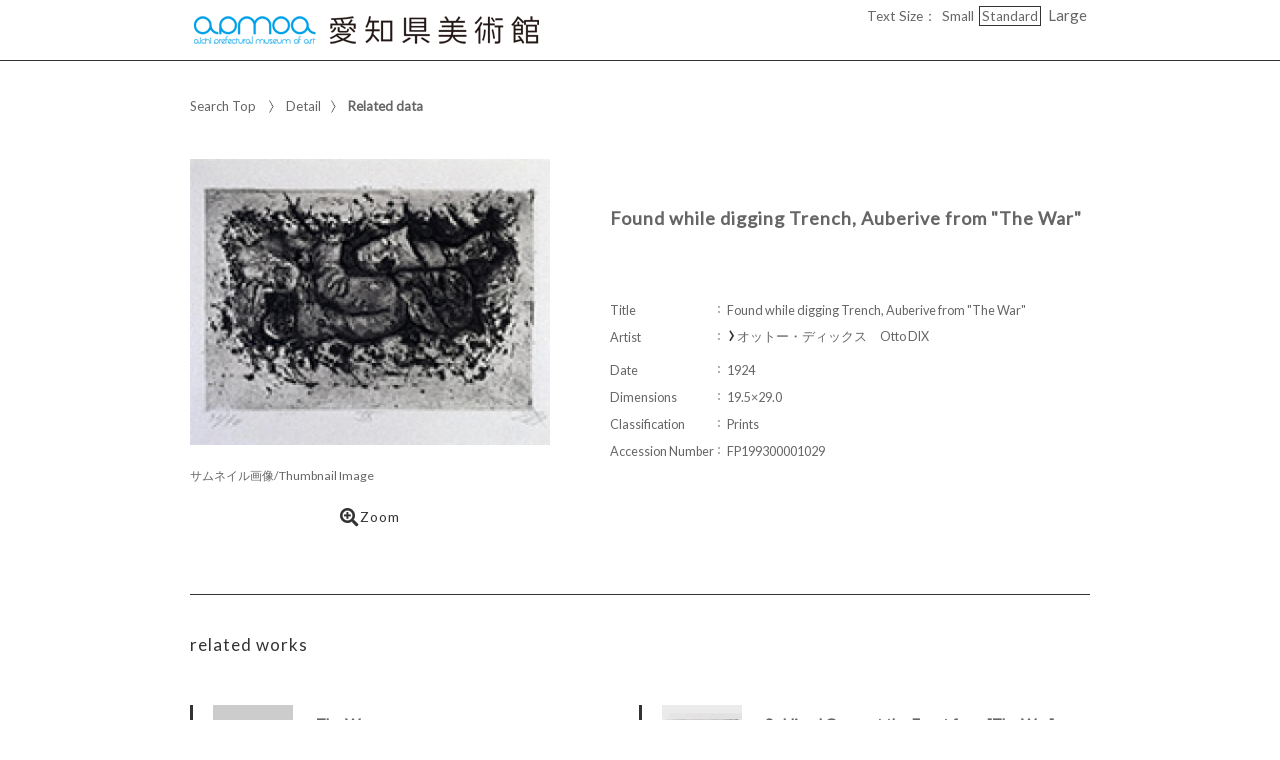

--- FILE ---
content_type: text/html;charset=utf-8
request_url: https://jmapps.ne.jp/apmoa2/det.html?referer_id=6272&data_id=6296&data_idx=0
body_size: 97720
content:

<!DOCTYPE html>
<html lang="en">
<head>
<meta charset="UTF-8" />
<meta name="keywords" content="The Collection,Aichi Prefectural Museum of Art" />

<meta name="description" content="he museum’s collection is particularly well endowed with international and domestic fine art from the 20th century. It contains significant works that are helpful in tracing the history of various art trends, ranging from works by artists such as Gustav Klimt, Pablo Picasso, Pierre Bonnard and Max Ernst who were active in the first half of the century, works by influential post-war artists such as American painter Morris Louis, and works by modern Japanese artists who assimilated Western art influences in their own unique ways to works by leading contemporary Japanese artists.

The Aichi Prefectural Museum of Art’s collection is further broadened and enriched by 1477 works donated by Fujii Tatsukichi (1881–1964), who played an important role in modernizing Japanese crafts, and the Fujii Tatsukichi research group, and some 3307 works donated by Kimura Teizo (1913–2003), a famous Nagoya art collector, and his family. As well, in 2014, the original video works produced by the Aichi Arts Center on the theme of “the body” were transferred to the Aichi Prefectural Museum of Art, which continues to produce new works (AAC Films).

The works in these collections are displayed on a rotational basis at collection exhibitions, which are timed to fit the schedules of special exhibitions.">

<meta name="referrer" content="origin"><meta name="viewport" content="width=device-width, initial-scale=1.0, minimum-scale=0.5, maximum-scale=4.0, user-scalable=yes">

<title>［ID:6296］ Found while digging Trench, Auberive from &quot;The War&quot; ： Detail | The Collection | Aichi Prefectural Museum of Art</title>

<link rel="stylesheet" type="text/css" media="all" href="ver_2/website00/css/common/func/import.css?v=1213a" />
<link rel="stylesheet" type="text/css" media="all" href="ver_2/website00/css/common/det.css?v=1213a" />

<link rel="stylesheet" type="text/css" media="all" href="ver_2/website00/css/design/SIM003BLA.css" />

<link rel=stylesheet type="text/css" href="./font-awesome-4.6.3/css/font-awesome.css" media="screen, print">
<link rel="stylesheet" href="https://use.fontawesome.com/releases/v5.4.1/css/all.css" integrity="sha384-5sAR7xN1Nv6T6+dT2mhtzEpVJvfS3NScPQTrOxhwjIuvcA67KV2R5Jz6kr4abQsz" crossorigin="anonymous">
<link href="https://fonts.googleapis.com/css?family=Lato:300,400" rel="stylesheet">

<!--[if lt IE 9]>
<link rel="stylesheet" type="text/css" media="all" href="ver_2/website00/css/common/func/old_ie.css" />
<script type="text/javascript" src="ver_2/website00/js/html5.js"></script>
<![endif]-->

<script type="text/javascript" src="ver_2/website00/js/jquery/jquery.js"></script>
<script type="text/javascript" src="ver_2/website00/js/common.js?v=106f"></script>

<script type="text/javascript" src="ver_2/website00/js/jquery/jquery.leanModal.min.js"></script>

<script type="text/javascript" src="ver_2/website00/js/jquery/ofi.min.js"></script>



<style type="text/css">
<!--

-->
</style>

<style type="text/css">
<!--
body.FOR001 #areaContents,
html:not(.FOR001) {
}
body.FOR001 #areaContents,
html:not(.FOR001) {
	background-repeat: no-repeat;
	background-position:center center;
	background-repeat:repeat;
	
}


/* 画像クロップ */

ul.type-pict li dl img {

}
ul.type-mix li img {
}

canvas#model_canvas,
iframe#videoYoutubeIframe,
#blockPhoto img#pict,
#blockPhoto img#bookpict{
/* 初期値 幅:360px×高:300px はdet.css で定義 */
	
}


#blockPhoto {

}

canvas#model_canvas,
#blockPhoto img#pict,
#blockPhoto img#bookpict{
	object-fit:contain;
  	font-family: 'object-fit: contain;'
}



-->
</style>



<meta property="og:locale" content="ja_JP">


<meta property="og:site_name" content="Aichi Prefectural Museum of Art - The Collection">
<meta property="og:title" content="［ID:6296］ Found while digging Trench, Auberive from &quot;The War&quot; ： Detail | The Collection | Aichi Prefectural Museum of Art">
<meta property="og:url" content="https://jmapps.ne.jp/apmoa2/det.html?data_id=6296">

<meta property="og:type" content="article">

<meta property="og:description" content="he museum’s collection is particularly well endowed with international and domestic fine art from the 20th century. It contains significant works that are helpful in tracing the history of various art trends, ranging from works by artists such as Gustav Klimt, Pablo Picasso, Pierre Bonnard and Max Ernst who were active in the first half of the century, works by influential post-war artists such as American painter Morris Louis, and works by modern Japanese artists who assimilated Western art influences in their own unique ways to works by leading contemporary Japanese artists.

The Aichi Prefectural Museum of Art’s collection is further broadened and enriched by 1477 works donated by Fujii Tatsukichi (1881–1964), who played an important role in modernizing Japanese crafts, and the Fujii Tatsukichi research group, and some 3307 works donated by Kimura Teizo (1913–2003), a famous Nagoya art collector, and his family. As well, in 2014, the original video works produced by the Aichi Arts Center on the theme of “the body” were transferred to the Aichi Prefectural Museum of Art, which continues to produce new works (AAC Films).

The works in these collections are displayed on a rotational basis at collection exhibitions, which are timed to fit the schedules of special exhibitions.">

		<meta property="og:image" content="https://ibmuseum.mapps.ne.jp/files/apmoa2/media_files/large/18077.jpg?dt=20260129">
	<meta name="twitter:card" content="summary_large_image">

<!-- Google tag (gtag.js) -->
<script async src="https://www.googletagmanager.com/gtag/js?id=G-QBGLCZLCDF"></script>
<script>
  window.dataLayer = window.dataLayer || [];
  function gtag(){dataLayer.push(arguments);}
  gtag('js', new Date());

  gtag('config', 'G-QBGLCZLCDF');
</script>

</head>

<body id="det" class="SIM003 SIM003BLA en">


<script type="text/javascript">

  var _gaq = _gaq || [];
  _gaq.push(['_setAccount', 'UA-125946782-5']);
  _gaq.push(['_trackPageview']);

  (function() {
    var ga = document.createElement('script'); ga.type = 'text/javascript'; ga.async = true;
    ga.src = ('https:' == document.location.protocol ? 'https://ssl' : 'http://www') + '.google-analytics.com/ga.js';
    var s = document.getElementsByTagName('script')[0]; s.parentNode.insertBefore(ga, s);
  })();

</script>


<div id="fb-root"></div>
<script async defer crossorigin="anonymous" src="https://connect.facebook.net/ja_JP/sdk.js#xfbml=1&version=v10.0" nonce="KxsccTui"></script>



<div id="wrapperAll">
    
	  

	<header id="header">
		<hgroup id="headerTop">
			<h1 id="siteId"><a href="./index.html" target="_self" rel="noopener noreferrer"><img src="./opt_img/5899/header_image2.png" alt="Aichi Prefectural Museum of Art　The Collection" /></a></h1>
			<h2 id="siteOutline" class="clearTxt">Aichi Prefectural Museum of Art</h2>
		</hgroup>
        
		


    
    
	



<script type="text/javascript">
<!--
	$(function(){
	    $('a[rel*=popup_optional_contents1]').leanModal({closeButton: ".modal_close" });
	});
-->
</script>

<div id="popup_optional_contents1" class="popup_optional_contents">
	<div id="wrap">
        <div id="popup-header">
            <h2></h2>
            <a class="modal_close" id="modal_close" href="#" onclick="javascript:clear_selected_bunrui()"></a>
        </div><!--/#popup-header -->
        <div id="popup-body">
			<p><br>
<br>
<br>
<br>
<span style="color:rgb(0, 160, 233)"><b>1．Public domain images on the Aichi Prefectural Museum of Art collection search</b></span></p>

<p><br>
　Digital images labeled as "Public Domain" or "CC0" on the Aichi Prefectural Museum of Art collection search service may be freely downloaded, reproduced, and redistributed without permission from the museum. This includes all uses for profit or not-for-profit, including posting in publications or online, projecting during lectures and the like, broadcasting during television programs, or printing on commercial items. Please note, however, the museum’s following four requests pertaining to the use of images in the public domain.<br>
<br>
 </p>
1. Indicate the owner of the collection<br>
Please indicate the Aichi Prefectural Museum of Art as the owner of the collection. For pieces that are part of the Kimura Teizo Collection, credit “Aichi Prefectural Museum of Art (Kimura Teizo Collection)”, and for pieces from the Fujii Tatsukichi Collection, credit “Aichi Prefectural Museum of Art (Fujii Tatsukichi Collection)”.<br>
<br>
2. Indicate any cropping or modifications<br>
If you used a cropped version of the image, indicate that it is partial image. If you make any other modifications, please indicate that as well.<br>
<br>
3. Get permission from third-party copyright holders<br>
Even images that are marked as "Public Domain" or "CC0" may be copyrighted by a third party or subject to other rights. It is your sole responsibility as the user of these images to secure permission from any copyright holders. The museum will bear no responsibility for any violations resulting from image user actions.<br>
<br>
4. Use of high-resolution images<br>
If you would like to use high-resolution images then please contact Image usage representative.
<p><br>
<span style="color:rgb(0, 160, 233)"><b>2．Request non–public domain images</b></span></p>

<p><br>
　Those who wish to use the types of images listed in (1)–(2) below must fill out a Image Usage Request after reviewing the Guidelines on the Use of Images and send it via email to our image usage representative (contact information provided below. For further information, please see "<a href="https://www-art.aac.pref.aichi.jp/en/collection/image-licensing.html" target="_blank"><span style="color:rgb(0, 160, 233)">Image licensing</span></a>").<br>
<br>
<br>
(1). Images NOT labeled as "Public Domain" or "CC0" on the Aichi Prefectural Museum of Art collection search<br>
*This includes images that are within the term of copyright protection and for which permission to transmit to the public has been obtained from the copyright owner, as well as images within the extent considered to be necessary (32,400 pixels or less) in the Article 47 of the Copyright Act.</p>
(2). Images not publicly available via the Aichi Prefectural Museum of Art collection search

<p> </p>

<p><span style="color:rgb(0, 160, 233)"><b>3．Request regarding deliverables</b></span></p>

<p><br>
　We ask that you provide the museum with a copy of any deliverables (e.g. printed materials) created using images from our collection so that we can keep them for reference. Please send them to our image usage representative (contact information provided below).</p>

<p><br>
Image usage representative, Aichi Prefectural Museum of Art<br>
1-13-2 Higashisakura, Higashi-ku, Nagoya, Aichi<br>
461-8525<br>
apma-webmaster@aac.pref.aichi.jp<br>
<br>
<br>
<br>
 </p>
        </div>
    </div>
</div><!--/#modal_message -->

		<div class="wrapper">
<script type="text/javascript" src="ver_2/website00/js/jquery.cookie.js"></script>
<script type="text/javascript">
var fsdcl = 0;
$(function(){
	fsdcl = new FontSizeDeclaration();
	fsdcl.init();
		
	$("#wrapperAll").addClass("fontsize-btn-yes");
});
var FontSizeDeclaration = function() {
	this.here = $('body').attr('id');
	this.size = {
		"small"    :"90%",
		"standard" :"100%",
		"large"    :"120%"
		//"large"    :"110%"
	};

	this.init = function() {
		var size = $.cookie('fontSize');
		if (!size || size=='undefined') size = 'standard';
		this.swap(size);
	}

	this.swap = function(size) {
		$('#areaContents').css('font-size', this.size[size]);
		
		switch(this.here) {
			case 'index' :
				$('#menuSearch ul li a span').css('font-size', this.size[size]);
				$('#menuSearch ul li h3').css('font-size', this.size[size]);
				break;
			case 'sakka_list' :
				$('#menuSearch ul li a span').css('font-size', this.size[size]);
				$('#menuSearch ul li h3').css('font-size', this.size[size]);
				$('#pageLink ul li a').css('font-size', this.size[size]);
				break;
			default:
				break;
		}
		this.swapBorder(size);
		$.cookie("fontSize", size, {expires:1});
	};

	this.swapBorder = function(size) {
		$("#fsdcl_small").css("border-width", "0px");
		$("#fsdcl_standard").css("border-width", "0px");
		$("#fsdcl_large").css("border-width", "0px");
		$("#fsdcl_"+size).css("border-width", "1px");
		/*$("#fsdcl_small").css("border", "none");
		$("#fsdcl_standard").css("border", "none");
		$("#fsdcl_large").css("border", "none");
		$("#fsdcl_"+size).css("border", "1px solid #f0f");*/
	};
};
</script>

<dl id="blockFontSize"><dt>Text Size：</dt>
    <dd id="fsdcl_small"><a id="sw_fsdcl_small" href="javascript:void(0);" onclick="javascript:fsdcl.swap('small');">Small</a></dd>
    <dd id="fsdcl_standard"><a id="sw_fsdcl_standard" href="javascript:void(0);" onclick="javascript:fsdcl.swap('standard');">Standard</a></dd>
    <dd id="fsdcl_large" style=""><a id="sw_fsdcl_large" href="javascript:void(0);" onclick="javascript:fsdcl.swap('large');">Large</a></dd>
</dl>		</div><!-- /.wrapper-->
	</header>


<script type="text/javascript">
	var color = $('#headerTop p').css('color');
	$('#header_opt_contents_1').css('color', color);
	$('#header_opt_contents_2').css('color', color);
	$('#header_opt_anchor_1').css('color', color);
	$('#header_opt_anchor_2').css('color', color);
	$('#blockFontSize').css('color', color); //#990
	$('#fsdcl_small').css('color', color); //#990
	$('#fsdcl_standard').css('color', color); //#990
	$('#fsdcl_large').css('color', color); //#990	
</script>
    
	<div id="areaContents">
	<article class="wrapper-contents">
    	<section id="blockUpper">
        	


<nav id="panList">
	<ul>
    	<li><a href="./index.html" id="panListHome"><i class="fa fa-home"></i>Search Top</a></li>
			        		        <li><a href="./det.html?data_id=6272&data_idx=0">Detail</a></li><li><strong>Related data</strong> <h1>Found while digging Trench, Auberive from &quot;The War&quot;</h1>
		
		                
        </ul>
</nav><!--/panList -->
             
            <nav id="navPager">
			<ul>
</ul>            </nav><!--/navPager -->
            
<script type="text/javascript">

	var pict_array = [];
	pict_array.push({'data_id' : '18077', 'museum_id' : '5899', 'file_nm' : '18077.jpg','width':'', 'height':'',  'file_url' : './pict.html?pict_size=l&data_id=18077', 'caption' : 'サムネイル画像/Thumbnail Image', 'pict_data_type' : 'image', 'video_youtube_id' : '', 'three_d_object_file_nm' : '', 'credit_title' : '', 'cc_license' : '', 'rights_statements' : '', 'has_xlarge' : '0', 'copyright_support' : '0', 'pdf' : '0'});
	function sw_pict_l() {　//画像拡大
		
				
		var type = pict_array[cur_pict_idx]['pict_data_type'];
		if (type == "model") {
			sw_model_viewer();
			return;
		}

		var info = pict_array[cur_pict_idx];
		var url = "pict_viewer.html?data_id="+info["data_id"]+"&shiryo_data_id=6296&data_idx=0&referer_id=6272&lang=en";

				$("#imagearea img").removeClass('zoom-no');
		var popup_w = $(window).width()*0.8;
		var popup_h = $(window).height()*0.8;
		if(popup_w > 1100) {
			popup_w = 1100;
		}
		if(popup_h > 900) {
			popup_h = 900;
		}
		window.open(url,"_blank", "width="+popup_w+"px,height="+popup_h+"px, resizable=yes");		
			}

	function sw_model_viewer() {
		var info = pict_array[cur_pict_idx];
		var popup_w = $(window).width()*0.8;
		var popup_h = $(window).height()*0.8;
		if(popup_w > 1100) {
			popup_w = 1100;
		}
		if(popup_h > 900) {
			popup_h = 900;
		}
		window.open("model_viewer.html?lang=en&museum_id="+pict_array[cur_pict_idx]['museum_id']+"&data_id="+pict_array[cur_pict_idx]['data_id']+"&filename="+pict_array[cur_pict_idx]['three_d_object_file_nm']+"","_blank", "width="+popup_w+"px,height="+popup_h+"px,resizable=yes");
	}

//画像の切り替え
	var cur_pict_idx = 0;
	
    $(function() {
        $('#ppos').keypress(function(e) {
            if (e.which == 13) {
                pict_change(0);
            }
        });

        $('#ppos').blur(function() {
            pict_change(0);
        });
    });

	//画像めくりボタンで切替形式
	function pict_change(direction) {
        if (direction == 0) {
		    cur_pict_idx = parseInt($('#ppos').val().replace(/[Ａ-Ｚａ-ｚ０-９]/g, function(s) {
                return String.fromCharCode(s.charCodeAt(0) - 65248);
            }));

            if (!cur_pict_idx) {
                return;
            }

            cur_pict_idx--;

        } else {
		    cur_pict_idx += direction;
        }

		cur_pict_idx = Math.max(cur_pict_idx, 0);
		cur_pict_idx = Math.min(cur_pict_idx, pict_array.length-1);
		
		
		$("#navPager.photo li").removeClass("no-link");
		if (cur_pict_idx < 1) {
			$("#navPager.photo #navPrev").addClass("no-link");
		}
		if (cur_pict_idx >= pict_array.length-1) {
			$("#navPager.photo #navNext").addClass("no-link");
		}
		document.getElementById("pict").src = pict_array[cur_pict_idx]['file_url'];
       			document.getElementById("pictCaption").innerHTML = pict_array[cur_pict_idx]['caption'];
		
		var type = pict_array[cur_pict_idx]['pict_data_type'];
		if (type=='image') {
			document.getElementById("pict").src = pict_array[cur_pict_idx]['file_url'];
			if (document.getElementById("navZoom"))document.getElementById("navZoom").style.display="inline-block";
			if (document.getElementById("navBookPager")) document.getElementById("navBookPager").style.display="none";
		}
		if (type=='video/youtube') {
			document.getElementById("videoYoutubeIframe").src = 'https://www.youtube.com/embed/'+pict_array[cur_pict_idx]['video_youtube_id'];
			if (document.getElementById("navZoom"))document.getElementById("navZoom").style.display="none";
			if (document.getElementById("navBookPager")) document.getElementById("navBookPager").style.display="none";
		}
		if (type=='model') {
			viewer.setParameter('SceneUrl', './media_files.html?mode=model&museum_id='+pict_array[cur_pict_idx]['museum_id']+'&data_id='+pict_array[cur_pict_idx]['data_id']+'&filename='+pict_array[cur_pict_idx]['three_d_object_file_nm']);	//終端のパラメータは必ず「ファイル名」であること（詳細は js/3d/jsc3d.js L4766参照）
			viewer.init();
			viewer.update();
			clearInterval(timer);
			timer = setInterval(function(){viewer.rotate(0, 4, 0); viewer.update();}, 60);
			if (document.getElementById("navZoom"))document.getElementById("navZoom").style.display="inline-block";
			if (document.getElementById("navBookPager")) document.getElementById("navBookPager").style.display="none";
		}
		if (type=='bookpager') {
			document.getElementById("bookpict").src = pict_array[cur_pict_idx]['file_url'];
			if (document.getElementById("navZoom"))document.getElementById("navZoom").style.display="none";
			if (document.getElementById("navBookPager")) document.getElementById("navBookPager").style.display="inline-block";
		}

		switchContainer(cur_pict_idx);
		detPict();
	}
	
	
	//サムネイル画像で切替形式
	function pictListImgClick(td, idx) {
        cur_pict_idx = idx;
        cur_pict_idx = Math.max(cur_pict_idx, 0);
        cur_pict_idx = Math.min(cur_pict_idx, pict_array.length-1);

                document.getElementById("pictCaption").innerHTML = pict_array[cur_pict_idx]['caption'];
        
        var type = pict_array[cur_pict_idx]['pict_data_type'];
        if (type=='image') {
            document.getElementById("pict").src = pict_array[cur_pict_idx]['file_url'];
			if (document.getElementById("navZoom"))	document.getElementById("navZoom").style.display="inline-block";
			if (document.getElementById("navBookPager")) document.getElementById("navBookPager").style.display="none";
        }
        if (type=='video/youtube') {
            document.getElementById("videoYoutubeIframe").src = 'https://www.youtube.com/embed/'+pict_array[cur_pict_idx]['video_youtube_id'];
            if (document.getElementById("navZoom"))	document.getElementById("navZoom").style.display="none";
			if (document.getElementById("navBookPager")) document.getElementById("navBookPager").style.display="none";
        }
        if (type=='model') {
            viewer.setParameter('SceneUrl', './media_files.html?mode=model&museum_id='+pict_array[cur_pict_idx]['museum_id']+'&data_id='+pict_array[cur_pict_idx]['data_id']+'&filename='+pict_array[cur_pict_idx]['three_d_object_file_nm']);	//終端のパラメータは必ず「ファイル名」であること（詳細は js/3d/jsc3d.js L4766参照）
            viewer.init();
            viewer.update();
            clearInterval(timer);
            timer = setInterval(function(){viewer.rotate(0, 4, 0); viewer.update();}, 60);
            if (document.getElementById("navZoom"))	document.getElementById("navZoom").style.display="inline-block";
			if (document.getElementById("navBookPager")) document.getElementById("navBookPager").style.display="none";
        }
		if (type=='bookpager') {
			document.getElementById("bookpict").src = pict_array[cur_pict_idx]['file_url'];
			if (document.getElementById("navZoom"))	document.getElementById("navZoom").style.display="none";
			if (document.getElementById("navBookPager")) document.getElementById("navBookPager").style.display="inline-block";
		}
        
        switchContainer(cur_pict_idx);
        detPict();
	}

	function switchContainer(idx) {
		if (!idx) idx = 0;
		var type = "image";
		if (pict_array[idx]) {
			type = pict_array[idx]['pict_data_type'];
		}

		if (document.getElementById("imageContainer")) document.getElementById("imageContainer").style.display="none";
		if (document.getElementById("videoYoutubeContainer")) document.getElementById("videoYoutubeContainer").style.display="none";
		if (document.getElementById("modelContainer")) document.getElementById("modelContainer").style.display="none";
		if (document.getElementById("bookPagerContainer")) document.getElementById("bookPagerContainer").style.display="none";
		if (type == "image") {
			if (document.getElementById("imageContainer")) document.getElementById("imageContainer").style.display="";
			$("#navZoom.btn-image").css('display','inline-block');
			$("#navZoom.btn-pdf").css('display','inline-block');
			$("#navZoom.btn-model").css('display','none');
			$("#navBookPager").css('display','none');
			
		}
		if (type == "video/youtube") {
			if (document.getElementById("videoYoutubeContainer")) document.getElementById("videoYoutubeContainer").style.display="";
		}
		if (type == "model") {
			if (document.getElementById("modelContainer")) document.getElementById("modelContainer").style.display="";
			$("#navZoom.btn-image").css('display','none');
			$("#navZoom.btn-pdf").css('display','none');
			$("#navZoom.btn-model").css('display','inline-block');
			$("#navBookPager").css('display','none');
		}
		if (type == "bookpager") {
			if (document.getElementById("bookPagerContainer")) document.getElementById("bookPagerContainer").style.display="";
			$("#navZoom.btn-image").css('display','none');
			$("#navZoom.btn-pdf").css('display','none');
			$("#navZoom.btn-model").css('display','none');
			$("#navBookPager").css('display','inline-block');
		}

		check_image_or_pdf(idx);
		$('#ppos').val(idx+1);
	}	

	$(function(){
		detPict();
		objectFitImages('#listThumb li p img');
	});
	
	function detPict() {		
		objectFitImages('#blockPhoto img#pict');
		objectFitImages('#blockPhoto img#bookpict');	
	}

	// BookPager
	function sw_bookpager() {

		var url;
		var info = pict_array[cur_pict_idx];
		url = "bookpager.html?data_id="+info["data_id"]+"&shiryo_data_id=6296&data_idx=0&referer_id=6272&lang=en";

				var popup_w = $(window).width()*0.8;
		var popup_h = $(window).height()*0.8;

		if(popup_w > 1100) {
			popup_w = 1100;
		}
		if(popup_h > 900) {
			popup_w = 900;
		}
		window.open(url,"bookpager", "width="+popup_w+"px,height="+popup_h+"px,resizable=yes");
			}
</script>

       	</section><!--/blockUpper -->
                    
		<section id="blockDoc">
		             

<script type="text/javascript">
<!--
	$(function(){
		$("#wrapperAll").addClass("share-btn-yes");
	});
-->
</script>

<ul class="block-share-btn">

    <!-- ツイッター -->
    <li>
    	<a href="https://twitter.com/share" class="twitter-share-button" data-lang="ja">ツイート</a> <script>!function(d,s,id){var js,fjs=d.getElementsByTagName(s)[0],p=/^http:/.test(d.location)?'http':'https';if(!d.getElementById(id)){js=d.createElement(s);js.id=id;js.src=p+'://platform.twitter.com/widgets.js';fjs.parentNode.insertBefore(js,fjs);}}(document, 'script', 'twitter-wjs');</script>
    </li>
    
    <!-- facebook -->
    <li>
		<div class="fb-share-button" data-href="https://jmapps.ne.jp/apmoa2/det.html?data_id=6296" data-layout="button" data-size="small"><a target="_blank" href="https://jmapps.ne.jp/apmoa2/det.html?data_id=6296" class="fb-xfbml-parse-ignore">シェア</a></div>
	</li>
    
</ul><!--/block-share-btn -->
		        
			<div id="detailMain">

                <div id="blockPhoto">
                    <section>
                    <div id="imagearea" draggable="false" ondragstart="return false;">

						<div id="imageContainer" class="" style="display:none;">
							<img src="ver_2/website00/cmn_img/copy_guard.png" alt="" class="gurd-dmy-img" onclick="sw_pict_l()" />
							<img src="./pict.html?pict_size=l&data_id=18077&dt=20240418_5" alt="image of『Found while digging Trench, Auberive from &quot;The War&quot;』" oncontextmenu="return false" id="pict" />
						</div>
						<div id="bookPagerContainer" class="" style="display:none;">
							<img src="ver_2/website00/cmn_img/copy_guard.png" alt="" class="gurd-dmy-img" />
							<img src="./pict.html?pict_size=l&data_id=18077&dt=20240418_5" alt="image of『Found while digging Trench, Auberive from &quot;The War&quot;』" oncontextmenu="return false" id="bookpict" />
						</div>
						<div id="videoYoutubeContainer" style="display:none;">
													</div>
						<div id="modelContainer" style="display:none;">
													</div>
            
						

<script type="text/javascript">

    var current_pict_array_element = 0;

    var get_current_pict_array_element = function() {
        if (!current_pict_array_element) return pict_array[0];
        return current_pict_array_element;
    };


    var switching_html = function(values) {
        if (!values) return;

        current_pict_array_element = values;

				        ln = new LicenseNotation(
            values["cc_license"],
            '',
            values["rights_statements"],
            ''
        );
        ln.creativecommons();
        ln.rightsstatements();
		
    };

    var cc = {"pdm":{"name":"Public Domain Mark","notation":"Public Domain Mark","button":"cc_button\/publicdomain.svg","icon":[],"uri":"https:\/\/creativecommons.org\/publicdomain\/mark\/1.0\/"},"cc0":{"name":"CC0 Public Domain Dedication","notation":"CC0 Public Domain Dedication","button":"cc_button\/cc-zero.svg","icon":[],"uri":"https:\/\/creativecommons.org\/publicdomain\/zero\/1.0\/"},"ccby":{"name":"CC BY","notation":"CC BY","button":"cc_button\/by.svg","icon":[],"uri":"https:\/\/creativecommons.org\/licenses\/by\/4.0\/"},"ccbysa":{"name":"CC BY-SA","notation":"CC BY-SA","button":"cc_button\/by-sa.svg","icon":[],"uri":"https:\/\/creativecommons.org\/licenses\/by-sa\/4.0\/"},"ccbynd":{"name":"CC BY-ND","notation":"CC BY-ND","button":"cc_button\/by-nd.svg","icon":[],"uri":"https:\/\/creativecommons.org\/licenses\/by-nd\/4.0\/"},"ccbync":{"name":"CC BY-NC","notation":"CC BY-NC","button":"cc_button\/by-nc.svg","icon":["cc_icon\/cc.svg","cc_icon\/by.svg","cc_icon\/nc.svg"],"uri":"https:\/\/creativecommons.org\/licenses\/by-nc\/4.0\/"},"ccbyncsa":{"name":"CC BY-NC-SA","notation":"CC BY-NC-SA","button":"cc_button\/by-nc-sa.svg","icon":[],"uri":"https:\/\/creativecommons.org\/licenses\/by-nc-sa\/4.0\/"},"ccbyncnd":{"name":"CC BY-NC-ND","notation":"CC BY-NC-ND","button":"cc_button\/by-nc-nd.svg","icon":[],"uri":"https:\/\/creativecommons.org\/licenses\/by-nc-nd\/4.0\/"}};
    var rs = {"incr":{"name":"IN COPYRIGHT","notation":"In Copyright","button":"rs_button\/InC.dark-white-interior.svg","icon":[],"uri":"https:\/\/rightsstatements.org\/vocab\/InC\/1.0\/"},"incr_eu":{"name":"IN COPYRIGHT - EU ORPHAN WORK","notation":"In Copyright - EU Orphan Work","button":"rs_button\/InC-OW-EU.dark-white-interior.svg","icon":[],"uri":"https:\/\/rightsstatements.org\/vocab\/InC-OW-EU\/1.0\/"},"incr_edu":{"name":"IN COPYRIGHT - EDUCATIONAL USE PERMITTED","notation":"In Copyright - Educational Use Permitted","button":"rs_button\/InC-EDU.dark-white-interior.svg","icon":[],"uri":"https:\/\/rightsstatements.org\/vocab\/InC-EDU\/1.0\/"},"incr_nc":{"name":"IN COPYRIGHT - NON-COMMERCIAL USE PERMITTED","notation":"In Copyright - Non-Commercial Use Permitted","button":"rs_button\/InC-NC.dark-white-interior.svg","icon":[],"uri":"https:\/\/rightsstatements.org\/vocab\/InC-NC\/1.0\/"},"incr_ruu":{"name":"IN COPYRIGHT - RIGHTS-HOLDER(S) UNLOCATABLE OR UNIDENTIFIABLE","notation":"In Copyright - Rrights-Holder(s) Unlocatable or Unidentifiable","button":"rs_button\/InC-RUU.dark-white-interior.svg","icon":[],"uri":"https:\/\/rightsstatements.org\/vocab\/InC-RUU\/1.0\/"},"nocr_cont":{"name":"NO COPYRIGHT - CONTRACTUAL RESTRICTIONS","notation":"No Copyright - Contractual Restrictions","button":"rs_button\/NoC-CR.dark-white-interior.svg","icon":[],"uri":"https:\/\/rightsstatements.org\/vocab\/NoC-CR\/1.0\/"},"nocr_nc":{"name":"NO COPYRIGHT - NON-COMMERCIAL USE ONLY","notation":"No Copyright - Non-Commercial Use Only","button":"rs_button\/NoC-NC.dark-white-interior.svg","icon":[],"uri":"https:\/\/rightsstatements.org\/vocab\/NoC-NC\/1.0\/"},"nocr_other":{"name":"NO COPYRIGHT - OTHER KNOWN LEGAL RESTRICTIONS","notation":"No Copyright - Other Known Legal Restrictions","button":"rs_button\/NoC-OKLR.dark-white-interior.svg","icon":[],"uri":"https:\/\/rightsstatements.org\/vocab\/NoC-OKLR\/1.0\/"},"nocr_us":{"name":"NO COPYRIGHT - UNITED STATES","notation":"No Copyright - UNITED STATES","button":"rs_button\/NoC-US.dark-white-interior.svg","icon":[],"uri":"https:\/\/rightsstatements.org\/vocab\/NoC-US\/1.0\/"},"uneval":{"name":"COPYRIGHT NOT EVALUATED","notation":"Copyright Not Evaluated","button":"rs_button\/CNE.dark-white-interior.svg","icon":[],"uri":"https:\/\/rightsstatements.org\/vocab\/CNE\/1.0\/"},"und":{"name":"COPYRIGHT UNDETERMINED","notation":"Copyright Undetermined","button":"rs_button\/UND.dark-white-interior.svg","icon":[],"uri":"https:\/\/rightsstatements.org\/vocab\/UND\/1.0\/"},"nkc":{"name":"NO KNOWN COPYRIGHT","notation":"No Known Copyright","button":"rs_button\/NKC.dark-white-interior.svg","icon":[],"uri":"https:\/\/rightsstatements.org\/vocab\/NKC\/1.0\/"}};
	var LicenseNotation = function(cc, cc_type, rs, rs_type){
    this.cc = cc;
    this.cc_type = cc_type;
    this.rs = rs;
    this.rs_type = rs_type;
};

LicenseNotation.prototype = {

    creativecommons : function(){
        var creativecommons = $('.creativecommons');
        creativecommons.empty();
        if (!this.cc) return;
        if (!this.cc_type) this.cc_type = 'ボタン';

        var def = cc[this.cc];
        var a = $('<a rel="license noopener noreferrer" href="'+def.uri+'" target="_blank"></a>');
        if (this.cc_type == "ボタン") {
            var img = $('<img class="btn" alt="Creative Commons License" src="ver_2/website00/cmn_img/button/license/'+def.button+'" />');
            a.append(img);
            creativecommons.append(a);
        } else {
            var span = $('<span class="icon"></span>');
            for(var i = 0; i < def.icon.length; i++) {
                span.append($('<img alt="Creative Commons License" src="ver_2/website00/cmn_img/button/license/'+def.icon[i]+'" />'));
            }
            a.append(span);
            if (this.cc_type == "アイコン＋文字") {
                a.append($('<span class="text">'+def.notation+'</span>'));
            }

            creativecommons.append(a);
        }
    },

    rightsstatements : function(){
        var rightsstatements = $('.rightsstatements');
        rightsstatements.empty();
        if (!this.rs) return;
        if (!this.rs_type) this.rs_type = 'ボタン';

        var def = rs[this.rs];
        var a = $('<a class="rs" href="'+def.uri+'" target="_blank" rel="noopener noreferrer"></a>');
        if (this.rs_type == "ボタン") {
            var img = $('<img class="btn" alt="'+def.notation+'" src="ver_2/website00/cmn_img/button/license/'+def.button+'" height="18" />');
            a.append(img);
            rightsstatements.append(a);
        } else {
            var span = $('<span class="icon"></span>');
            for(var i = 0; i < def.icon.length; i++) {
                span.append($('<img alt="'+def.notation+'" src="ver_2/website00/cmn_img/button/license/'+def.icon[i]+'" height="18" />'));
            }
            a.append(span);
            a.append($('<span class="text">'+def.notation+'</span>'));
            rightsstatements.append(a);
        }
    }

};



    $(function(){
        var idx = function() {
            var idx = parseInt($('#ppos').val().replace(/[Ａ-Ｚａ-ｚ０-９]/g, function(s) {
                return String.fromCharCode(s.charCodeAt(0) - 65248);
            }));
            if (!idx) return idx;
            --idx;
            idx = Math.max(idx, 0);
            idx = Math.min(idx, pict_array.length-1);
            return idx;
        };
        $('#ppos').bind('keypress.license', function(e){
            if (e.which == 13) {
                switching_html(pict_array[idx()]);
            }
        }).bind('blur.license', function(){
            switching_html(pict_array[idx()]);
        });
        $('#a_nextpict').bind('click.license', function(){
            switching_html(pict_array[idx() + 1]);
        });
        $('#a_prevpict').bind('click.license', function(){
            switching_html(pict_array[idx() - 1]);
        });

		        var ln = new LicenseNotation(
            '',
            '',
            '',
            ''
        );
        ln.creativecommons();
        ln.rightsstatements();
		    });
        $(function(){
        if (window.sw_pict_l) {
            var _sw_pict_l = window.sw_pict_l;
            window.sw_pict_l = function() {
                var pict_info = get_current_pict_array_element();
                console.log(pict_info);
                if (pict_info["pdf"] != "1") {
                    _sw_pict_l();
                } else {
                    // pdf を開く
                    //window.open('https://jmapps.ne.jp/apmoa2/files/5899/pdf_files/' + pict_info['data_id'] + '.pdf', "_blank", "width=1024px,height=768px,resizable=yes");
					window.open('https://jmapps.ne.jp/apmoa2/files/5899/pdf_files/' + pict_info['data_id'] + '.pdf', "_blank", "width=1024px,height=768px,resizable=yes");
                }
            };
        }
    });
    	function check_image_or_pdf(idx) {	
		var type = pict_array[idx]['pict_data_type'];
		
		if (type == "image") {

			var pict_info = get_current_pict_array_element();

			if (pict_info["pdf"] != "1") { //画像の時
				$("#navZoom.btn-pdf").css('display','none');
				$("#navZoom.btn-image").css('display','inline-block');
				$("#imagearea.img").addClass('zoom-no');
							$("#navZoom.btn-image").css('display','inline-block');
				$("#imageContainer img").removeClass('zoom-no');
						} else { //PDFの時
				$("#navZoom.btn-pdf").css('display','inline-block');
				$("#navZoom.btn-image").css('display','none');
				$("#imageContainer img").removeClass('zoom-no');
			}
		}
	}
	
</script>

	<script type="text/javascript">
	<!--
	   $(function(){
			$("#blockPhoto").addClass("caption-yes");
		});
	-->
	</script>
	<p id="pictCaption">サムネイル画像/Thumbnail Image</p>


	<section id="pictLicense">
    
        <p class="creativecommons">        </p><!-- /creativecommons -->        
        
        <p class="rightsstatements">        </p><!-- /rightsstatements -->
        
	</section><!-- /pictLicense -->
    

                        
                    </div><!-- /imagearea -->

				                    
                    					<script type="text/javascript">
					<!--
						$(function(){
							$("#blockPhoto").addClass("type-Thumb");
						});
					-->
					</script>

											
							
														<p id="navZoom" class="btn-image" style="display: none;"><a href="javascript:sw_pict_l()"><i class="fa fa-search-plus"></i>Zoom</a></p>
							<p id="navZoom" class="btn-model" style="display: none;"><a href="javascript:sw_model_viewer()"><i class="fas fa-cube"></i>3D Viewer</a></p>
														<p id="navZoom" class="btn-pdf" style="display:none"><a href="javascript:sw_pict_l()"><i class="far fa-file-pdf"></i>PDF</a></p>
							
																	
					</section>
                    
                    
		   				
                </div><!-- /blockPhoto -->

                <section id="blockData">
                    <h1><strong>Found while digging Trench, Auberive from &quot;The War&quot;</strong></h1>
                    <div class="bg-tbl"><table><tr class="even"><th>Title</th><td>Found while digging Trench, Auberive from &quot;The War&quot;</td></tr><tr><th>Artist</th><td><a href="#modal_message" id="go" rel="leanModal">オットー・ディックス　Otto DIX</a></td></tr><tr class="even"><th>Date</th><td>1924</td></tr><tr class="even"><th>Dimensions</th><td>19.5×29.0</td></tr><tr><th>Classification</th><td>Prints</td></tr><tr><th>Accession Number</th><td>FP199300001029</td></tr></table></div>
                </section><!-- /blockData -->
            </div><!-- /detailMain -->

			

<script type="text/javascript">
$(function(){
	
	//詳細画面へ遷移
	$(".menu").click(function(e) {
		window.location.href = "./det.html?referer_id=" + $(this).find("input[type=hidden]").val();
		e.preventDefault();
    });
	
	var pict_w = 80;
	var pict_h = 80;
	

	var txt_w = $('ul.type-mix dl').width();	//テキストエリアサイズ
	listMix(pict_w, pict_h, txt_w);

	
});
</script>

<div id="relatedData">
    <h1 class="strong">related works</h1>
    <div id="listResult">
		<ul class="type-mix">
            
            <li class="menu">
                <div class="container">
                    <p>
						<img src="ver_2/website00/cmn_img/copy_guard.png" class="gurd-dmy-img" alt="" />
						<img src="./ver_2/website00/cmn_img/no_image_m.jpg" alt="image of『The War』" oncontextmenu="return false" />
					</p>
                    <dl>
                        <dt><a href="./det.html?referer_id=6272&data_id=6267&data_idx=0">The War</a></dt>
                        <dd>
                            				Artist：オットー・ディックス　Otto DIX<br />                            				Date：1924<br />                            				Medium：etching with acquatint and drypoint on paper<br />                            				Classification：Prints<br />                            				Accession Number：FP199300001000<br />                                                    </dd>
                    </dl><input type="hidden" value="6272&data_id=6267&data_idx=0" />
                </div>
            </li>
            
            <li class="menu">
                <div class="container">
                    <p>
						<img src="ver_2/website00/cmn_img/copy_guard.png" class="gurd-dmy-img" alt="" />
						<img src="./pict.html?pict_size=m&data_id=18049&dt=20240418_5" alt="image of『Soldiers&#039; Grave at the Front from &quot;The War&quot;』" oncontextmenu="return false" />
					</p>
                    <dl>
                        <dt><a href="./det.html?referer_id=6272&data_id=6268&data_idx=0">Soldiers&#039; Grave at the Front from &quot;The War&quot;</a></dt>
                        <dd>
                            				Artist：オットー・ディックス　Otto DIX<br />                            				Date：1924<br />                            				Classification：Prints<br />                            				Accession Number：FP199300001001<br />                                                    </dd>
                    </dl><input type="hidden" value="6272&data_id=6268&data_idx=0" />
                </div>
            </li>
            
            <li class="menu">
                <div class="container">
                    <p>
						<img src="ver_2/website00/cmn_img/copy_guard.png" class="gurd-dmy-img" alt="" />
						<img src="./pict.html?pict_size=m&data_id=18050&dt=20240418_6" alt="image of『Buried alive: January 1916, Champagne from &quot;The War&quot;』" oncontextmenu="return false" />
					</p>
                    <dl>
                        <dt><a href="./det.html?referer_id=6272&data_id=6269&data_idx=0">Buried alive: January 1916, Champagne from &quot;The War&quot;</a></dt>
                        <dd>
                            				Artist：オットー・ディックス　Otto DIX<br />                            				Date：1924<br />                            				Classification：Prints<br />                            				Accession Number：FP199300001002<br />                                                    </dd>
                    </dl><input type="hidden" value="6272&data_id=6269&data_idx=0" />
                </div>
            </li>
            
            <li class="menu">
                <div class="container">
                    <p>
						<img src="ver_2/website00/cmn_img/copy_guard.png" class="gurd-dmy-img" alt="" />
						<img src="./pict.html?pict_size=m&data_id=18051&dt=20240418_5" alt="image of『Gas Victims: Temple-La-Fosse, August 1916 from &quot;The War&quot;』" oncontextmenu="return false" />
					</p>
                    <dl>
                        <dt><a href="./det.html?referer_id=6272&data_id=6270&data_idx=0">Gas Victims: Temple-La-Fosse, August 1916 from &quot;The War&quot;</a></dt>
                        <dd>
                            				Artist：オットー・ディックス　Otto DIX<br />                            				Date：1924<br />                            				Classification：Prints<br />                            				Accession Number：FP199300001003<br />                                                    </dd>
                    </dl><input type="hidden" value="6272&data_id=6270&data_idx=0" />
                </div>
            </li>
            
            <li class="menu">
                <div class="container">
                    <p>
						<img src="ver_2/website00/cmn_img/copy_guard.png" class="gurd-dmy-img" alt="" />
						<img src="./pict.html?pict_size=m&data_id=18052&dt=20240418_5" alt="image of『Crater Field near Dontrien, lit by Flares from &quot;The War&quot;』" oncontextmenu="return false" />
					</p>
                    <dl>
                        <dt><a href="./det.html?referer_id=6272&data_id=6271&data_idx=0">Crater Field near Dontrien, lit by Flares from &quot;The War&quot;</a></dt>
                        <dd>
                            				Artist：オットー・ディックス　Otto DIX<br />                            				Date：1924<br />                            				Classification：Prints<br />                            				Accession Number：FP199300001004<br />                                                    </dd>
                    </dl><input type="hidden" value="6272&data_id=6271&data_idx=0" />
                </div>
            </li>
            
            <li class="menu">
                <div class="container">
                    <p>
						<img src="ver_2/website00/cmn_img/copy_guard.png" class="gurd-dmy-img" alt="" />
						<img src="./pict.html?pict_size=m&data_id=18054&dt=20240418_5" alt="image of『Wounded Man: Autumn 1916, Bapaume from &quot;The War&quot;』" oncontextmenu="return false" />
					</p>
                    <dl>
                        <dt><a href="./det.html?referer_id=6272&data_id=6273&data_idx=0">Wounded Man: Autumn 1916, Bapaume from &quot;The War&quot;</a></dt>
                        <dd>
                            				Artist：オットー・ディックス　Otto DIX<br />                            				Date：1924<br />                            				Classification：Prints<br />                            				Accession Number：FP199300001006<br />                                                    </dd>
                    </dl><input type="hidden" value="6272&data_id=6273&data_idx=0" />
                </div>
            </li>
            
            <li class="menu">
                <div class="container">
                    <p>
						<img src="ver_2/website00/cmn_img/copy_guard.png" class="gurd-dmy-img" alt="" />
						<img src="./pict.html?pict_size=m&data_id=18055&dt=20240418_5" alt="image of『Near Langemarck: February, 1918 from &quot;The War&quot;』" oncontextmenu="return false" />
					</p>
                    <dl>
                        <dt><a href="./det.html?referer_id=6272&data_id=6274&data_idx=0">Near Langemarck: February, 1918 from &quot;The War&quot;</a></dt>
                        <dd>
                            				Artist：オットー・ディックス　Otto DIX<br />                            				Date：1924<br />                            				Classification：Prints<br />                            				Accession Number：FP199300001007<br />                                                    </dd>
                    </dl><input type="hidden" value="6272&data_id=6274&data_idx=0" />
                </div>
            </li>
            
            <li class="menu">
                <div class="container">
                    <p>
						<img src="ver_2/website00/cmn_img/copy_guard.png" class="gurd-dmy-img" alt="" />
						<img src="./pict.html?pict_size=m&data_id=18056&dt=20240418_5" alt="image of『Relay Post: Autumn Battle in Champagne from &quot;The War&quot;』" oncontextmenu="return false" />
					</p>
                    <dl>
                        <dt><a href="./det.html?referer_id=6272&data_id=6275&data_idx=0">Relay Post: Autumn Battle in Champagne from &quot;The War&quot;</a></dt>
                        <dd>
                            				Artist：オットー・ディックス　Otto DIX<br />                            				Date：1924<br />                            				Classification：Prints<br />                            				Accession Number：FP199300001008<br />                                                    </dd>
                    </dl><input type="hidden" value="6272&data_id=6275&data_idx=0" />
                </div>
            </li>
            
            <li class="menu">
                <div class="container">
                    <p>
						<img src="ver_2/website00/cmn_img/copy_guard.png" class="gurd-dmy-img" alt="" />
						<img src="./pict.html?pict_size=m&data_id=18057&dt=20240418_5" alt="image of『Collapsed Trench from &quot;The War&quot;』" oncontextmenu="return false" />
					</p>
                    <dl>
                        <dt><a href="./det.html?referer_id=6272&data_id=6276&data_idx=0">Collapsed Trench from &quot;The War&quot;</a></dt>
                        <dd>
                            				Artist：オットー・ディックス　Otto DIX<br />                            				Date：1924<br />                            				Classification：Prints<br />                            				Accession Number：FP199300001009<br />                                                    </dd>
                    </dl><input type="hidden" value="6272&data_id=6276&data_idx=0" />
                </div>
            </li>
            
            <li class="menu">
                <div class="container">
                    <p>
						<img src="ver_2/website00/cmn_img/copy_guard.png" class="gurd-dmy-img" alt="" />
						<img src="./pict.html?pict_size=m&data_id=18058&dt=20240418_5" alt="image of『Wounded fleeing: Summer Battle, 1916 from &quot;The War&quot;』" oncontextmenu="return false" />
					</p>
                    <dl>
                        <dt><a href="./det.html?referer_id=6272&data_id=6277&data_idx=0">Wounded fleeing: Summer Battle, 1916 from &quot;The War&quot;</a></dt>
                        <dd>
                            				Artist：オットー・ディックス　Otto DIX<br />                            				Date：1924<br />                            				Classification：Prints<br />                            				Accession Number：FP199300001010<br />                                                    </dd>
                    </dl><input type="hidden" value="6272&data_id=6277&data_idx=0" />
                </div>
            </li>
            
            <li class="menu">
                <div class="container">
                    <p>
						<img src="ver_2/website00/cmn_img/copy_guard.png" class="gurd-dmy-img" alt="" />
						<img src="./pict.html?pict_size=m&data_id=18059&dt=20240418_5" alt="image of『Abandoned Position near Neuville from &quot;The War&quot;』" oncontextmenu="return false" />
					</p>
                    <dl>
                        <dt><a href="./det.html?referer_id=6272&data_id=6278&data_idx=0">Abandoned Position near Neuville from &quot;The War&quot;</a></dt>
                        <dd>
                            				Artist：オットー・ディックス　Otto DIX<br />                            				Date：1924<br />                            				Classification：Prints<br />                            				Accession Number：FP199300001011<br />                                                    </dd>
                    </dl><input type="hidden" value="6272&data_id=6278&data_idx=0" />
                </div>
            </li>
            
            <li class="menu">
                <div class="container">
                    <p>
						<img src="ver_2/website00/cmn_img/copy_guard.png" class="gurd-dmy-img" alt="" />
						<img src="./pict.html?pict_size=m&data_id=18060&dt=20240418_5" alt="image of『Shock Troops advance under Gas from &quot;The War&quot;』" oncontextmenu="return false" />
					</p>
                    <dl>
                        <dt><a href="./det.html?referer_id=6272&data_id=6279&data_idx=0">Shock Troops advance under Gas from &quot;The War&quot;</a></dt>
                        <dd>
                            				Artist：オットー・ディックス　Otto DIX<br />                            				Date：1924<br />                            				Classification：Prints<br />                            				Accession Number：FP199300001012<br />                                                    </dd>
                    </dl><input type="hidden" value="6272&data_id=6279&data_idx=0" />
                </div>
            </li>
            
            <li class="menu">
                <div class="container">
                    <p>
						<img src="ver_2/website00/cmn_img/copy_guard.png" class="gurd-dmy-img" alt="" />
						<img src="./pict.html?pict_size=m&data_id=18061&dt=20240418_5" alt="image of『Meal in the Trench, Loretto Height from &quot;The War&quot;』" oncontextmenu="return false" />
					</p>
                    <dl>
                        <dt><a href="./det.html?referer_id=6272&data_id=6280&data_idx=0">Meal in the Trench, Loretto Height from &quot;The War&quot;</a></dt>
                        <dd>
                            				Artist：オットー・ディックス　Otto DIX<br />                            				Date：1924<br />                            				Classification：Prints<br />                            				Accession Number：FP199300001013<br />                                                    </dd>
                    </dl><input type="hidden" value="6272&data_id=6280&data_idx=0" />
                </div>
            </li>
            
            <li class="menu">
                <div class="container">
                    <p>
						<img src="ver_2/website00/cmn_img/copy_guard.png" class="gurd-dmy-img" alt="" />
						<img src="./pict.html?pict_size=m&data_id=18062&dt=20240418_5" alt="image of『Resting Company from &quot;The War&quot;』" oncontextmenu="return false" />
					</p>
                    <dl>
                        <dt><a href="./det.html?referer_id=6272&data_id=6281&data_idx=0">Resting Company from &quot;The War&quot;</a></dt>
                        <dd>
                            				Artist：オットー・ディックス　Otto DIX<br />                            				Date：1924<br />                            				Classification：Prints<br />                            				Accession Number：FP199300001014<br />                                                    </dd>
                    </dl><input type="hidden" value="6272&data_id=6281&data_idx=0" />
                </div>
            </li>
            
            <li class="menu">
                <div class="container">
                    <p>
						<img src="ver_2/website00/cmn_img/copy_guard.png" class="gurd-dmy-img" alt="" />
						<img src="./pict.html?pict_size=m&data_id=18063&dt=20240418_5" alt="image of『Abandoned Position near Vis-en-Artois from &quot;The War&quot;』" oncontextmenu="return false" />
					</p>
                    <dl>
                        <dt><a href="./det.html?referer_id=6272&data_id=6282&data_idx=0">Abandoned Position near Vis-en-Artois from &quot;The War&quot;</a></dt>
                        <dd>
                            				Artist：オットー・ディックス　Otto DIX<br />                            				Date：1924<br />                            				Classification：Prints<br />                            				Accession Number：FP199300001015<br />                                                    </dd>
                    </dl><input type="hidden" value="6272&data_id=6282&data_idx=0" />
                </div>
            </li>
            
            <li class="menu">
                <div class="container">
                    <p>
						<img src="ver_2/website00/cmn_img/copy_guard.png" class="gurd-dmy-img" alt="" />
						<img src="./pict.html?pict_size=m&data_id=18064&dt=20240418_5" alt="image of『Corpse in barded Wire, Flanders from &quot;The War&quot;』" oncontextmenu="return false" />
					</p>
                    <dl>
                        <dt><a href="./det.html?referer_id=6272&data_id=6283&data_idx=0">Corpse in barded Wire, Flanders from &quot;The War&quot;</a></dt>
                        <dd>
                            				Artist：オットー・ディックス　Otto DIX<br />                            				Date：1924<br />                            				Classification：Prints<br />                            				Accession Number：FP199300001016<br />                                                    </dd>
                    </dl><input type="hidden" value="6272&data_id=6283&data_idx=0" />
                </div>
            </li>
            
            <li class="menu">
                <div class="container">
                    <p>
						<img src="ver_2/website00/cmn_img/copy_guard.png" class="gurd-dmy-img" alt="" />
						<img src="./pict.html?pict_size=m&data_id=18065&dt=20240418_5" alt="image of『Flare illuminates the Monacu-ferme from &quot;The War&quot;』" oncontextmenu="return false" />
					</p>
                    <dl>
                        <dt><a href="./det.html?referer_id=6272&data_id=6284&data_idx=0">Flare illuminates the Monacu-ferme from &quot;The War&quot;</a></dt>
                        <dd>
                            				Artist：オットー・ディックス　Otto DIX<br />                            				Date：1924<br />                            				Classification：Prints<br />                            				Accession Number：FP199300001017<br />                                                    </dd>
                    </dl><input type="hidden" value="6272&data_id=6284&data_idx=0" />
                </div>
            </li>
            
            <li class="menu">
                <div class="container">
                    <p>
						<img src="ver_2/website00/cmn_img/copy_guard.png" class="gurd-dmy-img" alt="" />
						<img src="./pict.html?pict_size=m&data_id=18066&dt=20240418_5" alt="image of『Dead Sentry in the Trench from &quot;The War&quot;』" oncontextmenu="return false" />
					</p>
                    <dl>
                        <dt><a href="./det.html?referer_id=6272&data_id=6285&data_idx=0">Dead Sentry in the Trench from &quot;The War&quot;</a></dt>
                        <dd>
                            				Artist：オットー・ディックス　Otto DIX<br />                            				Date：1924<br />                            				Classification：Prints<br />                            				Accession Number：FP199300001018<br />                                                    </dd>
                    </dl><input type="hidden" value="6272&data_id=6285&data_idx=0" />
                </div>
            </li>
            
            <li class="menu">
                <div class="container">
                    <p>
						<img src="ver_2/website00/cmn_img/copy_guard.png" class="gurd-dmy-img" alt="" />
						<img src="./pict.html?pict_size=m&data_id=18067&dt=20240418_5" alt="image of『Dance of death 1917, Dead Man&#039;s Hill from &quot;The War&quot;』" oncontextmenu="return false" />
					</p>
                    <dl>
                        <dt><a href="./det.html?referer_id=6272&data_id=6286&data_idx=0">Dance of death 1917, Dead Man&#039;s Hill from &quot;The War&quot;</a></dt>
                        <dd>
                            				Artist：オットー・ディックス　Otto DIX<br />                            				Date：1924<br />                            				Classification：Prints<br />                            				Accession Number：FP199300001019<br />                                                    </dd>
                    </dl><input type="hidden" value="6272&data_id=6286&data_idx=0" />
                </div>
            </li>
            
            <li class="menu">
                <div class="container">
                    <p>
						<img src="ver_2/website00/cmn_img/copy_guard.png" class="gurd-dmy-img" alt="" />
						<img src="./pict.html?pict_size=m&data_id=18068&dt=20240418_5" alt="image of『The Second Company will be relieved Tonight from &quot;The War&quot;』" oncontextmenu="return false" />
					</p>
                    <dl>
                        <dt><a href="./det.html?referer_id=6272&data_id=6287&data_idx=0">The Second Company will be relieved Tonight from &quot;The War&quot;</a></dt>
                        <dd>
                            				Artist：オットー・ディックス　Otto DIX<br />                            				Date：1924<br />                            				Classification：Prints<br />                            				Accession Number：FP199300001020<br />                                                    </dd>
                    </dl><input type="hidden" value="6272&data_id=6287&data_idx=0" />
                </div>
            </li>
            
            <li class="menu">
                <div class="container">
                    <p>
						<img src="ver_2/website00/cmn_img/copy_guard.png" class="gurd-dmy-img" alt="" />
						<img src="./pict.html?pict_size=m&data_id=18069&dt=20240418_5" alt="image of『Battle-weary Troops retreat, Battle of Somme from &quot;The War&quot;』" oncontextmenu="return false" />
					</p>
                    <dl>
                        <dt><a href="./det.html?referer_id=6272&data_id=6288&data_idx=0">Battle-weary Troops retreat, Battle of Somme from &quot;The War&quot;</a></dt>
                        <dd>
                            				Artist：オットー・ディックス　Otto DIX<br />                            				Date：1924<br />                            				Classification：Prints<br />                            				Accession Number：FP199300001021<br />                                                    </dd>
                    </dl><input type="hidden" value="6272&data_id=6288&data_idx=0" />
                </div>
            </li>
            
            <li class="menu">
                <div class="container">
                    <p>
						<img src="ver_2/website00/cmn_img/copy_guard.png" class="gurd-dmy-img" alt="" />
						<img src="./pict.html?pict_size=m&data_id=18070&dt=20240418_5" alt="image of『Night Encounter with Lunatic from &quot;The War&quot;』" oncontextmenu="return false" />
					</p>
                    <dl>
                        <dt><a href="./det.html?referer_id=6272&data_id=6289&data_idx=0">Night Encounter with Lunatic from &quot;The War&quot;</a></dt>
                        <dd>
                            				Artist：オットー・ディックス　Otto DIX<br />                            				Date：1924<br />                            				Classification：Prints<br />                            				Accession Number：FP199300001022<br />                                                    </dd>
                    </dl><input type="hidden" value="6272&data_id=6289&data_idx=0" />
                </div>
            </li>
            
            <li class="menu">
                <div class="container">
                    <p>
						<img src="ver_2/website00/cmn_img/copy_guard.png" class="gurd-dmy-img" alt="" />
						<img src="./pict.html?pict_size=m&data_id=18071&dt=20240418_5" alt="image of『Dead Man in the Mud from &quot;The War&quot;』" oncontextmenu="return false" />
					</p>
                    <dl>
                        <dt><a href="./det.html?referer_id=6272&data_id=6290&data_idx=0">Dead Man in the Mud from &quot;The War&quot;</a></dt>
                        <dd>
                            				Artist：オットー・ディックス　Otto DIX<br />                            				Date：1924<br />                            				Classification：Prints<br />                            				Accession Number：FP199300001023<br />                                                    </dd>
                    </dl><input type="hidden" value="6272&data_id=6290&data_idx=0" />
                </div>
            </li>
            
            <li class="menu">
                <div class="container">
                    <p>
						<img src="ver_2/website00/cmn_img/copy_guard.png" class="gurd-dmy-img" alt="" />
						<img src="./pict.html?pict_size=m&data_id=18072&dt=20240418_5" alt="image of『Shell Crater with Flowers, Spring 1916 from &quot;The War&quot;』" oncontextmenu="return false" />
					</p>
                    <dl>
                        <dt><a href="./det.html?referer_id=6272&data_id=6291&data_idx=0">Shell Crater with Flowers, Spring 1916 from &quot;The War&quot;</a></dt>
                        <dd>
                            				Artist：オットー・ディックス　Otto DIX<br />                            				Date：1924<br />                            				Classification：Prints<br />                            				Accession Number：FP199300001024<br />                                                    </dd>
                    </dl><input type="hidden" value="6272&data_id=6291&data_idx=0" />
                </div>
            </li>
            
            <li class="menu">
                <div class="container">
                    <p>
						<img src="ver_2/website00/cmn_img/copy_guard.png" class="gurd-dmy-img" alt="" />
						<img src="./pict.html?pict_size=m&data_id=18073&dt=20240418_5" alt="image of『Ruins at Langemarck from &quot;The War&quot;』" oncontextmenu="return false" />
					</p>
                    <dl>
                        <dt><a href="./det.html?referer_id=6272&data_id=6292&data_idx=0">Ruins at Langemarck from &quot;The War&quot;</a></dt>
                        <dd>
                            				Artist：オットー・ディックス　Otto DIX<br />                            				Date：1924<br />                            				Classification：Prints<br />                            				Accession Number：FP199300001025<br />                                                    </dd>
                    </dl><input type="hidden" value="6272&data_id=6292&data_idx=0" />
                </div>
            </li>
            
            <li class="menu">
                <div class="container">
                    <p>
						<img src="ver_2/website00/cmn_img/copy_guard.png" class="gurd-dmy-img" alt="" />
						<img src="./pict.html?pict_size=m&data_id=18074&dt=20240418_5" alt="image of『Dead Soldier from &quot;The War&quot;』" oncontextmenu="return false" />
					</p>
                    <dl>
                        <dt><a href="./det.html?referer_id=6272&data_id=6293&data_idx=0">Dead Soldier from &quot;The War&quot;</a></dt>
                        <dd>
                            				Artist：オットー・ディックス　Otto DIX<br />                            				Date：1924<br />                            				Classification：Prints<br />                            				Accession Number：FP199300001026<br />                                                    </dd>
                    </dl><input type="hidden" value="6272&data_id=6293&data_idx=0" />
                </div>
            </li>
            
            <li class="menu">
                <div class="container">
                    <p>
						<img src="ver_2/website00/cmn_img/copy_guard.png" class="gurd-dmy-img" alt="" />
						<img src="./pict.html?pict_size=m&data_id=18075&dt=20240418_5" alt="image of『Evening on Wijtschaete Plain, November 1917 from &quot;The War&quot;』" oncontextmenu="return false" />
					</p>
                    <dl>
                        <dt><a href="./det.html?referer_id=6272&data_id=6294&data_idx=0">Evening on Wijtschaete Plain, November 1917 from &quot;The War&quot;</a></dt>
                        <dd>
                            				Artist：オットー・ディックス　Otto DIX<br />                            				Date：1924<br />                            				Classification：Prints<br />                            				Accession Number：FP199300001027<br />                                                    </dd>
                    </dl><input type="hidden" value="6272&data_id=6294&data_idx=0" />
                </div>
            </li>
            
            <li class="menu">
                <div class="container">
                    <p>
						<img src="ver_2/website00/cmn_img/copy_guard.png" class="gurd-dmy-img" alt="" />
						<img src="./pict.html?pict_size=m&data_id=18076&dt=20240418_5" alt="image of『Slope at Clery-sur-Somme from &quot;The War&quot;』" oncontextmenu="return false" />
					</p>
                    <dl>
                        <dt><a href="./det.html?referer_id=6272&data_id=6295&data_idx=0">Slope at Clery-sur-Somme from &quot;The War&quot;</a></dt>
                        <dd>
                            				Artist：オットー・ディックス　Otto DIX<br />                            				Date：1924<br />                            				Classification：Prints<br />                            				Accession Number：FP199300001028<br />                                                    </dd>
                    </dl><input type="hidden" value="6272&data_id=6295&data_idx=0" />
                </div>
            </li>
            
            <li class="menu">
                <div class="container">
                    <p>
						<img src="ver_2/website00/cmn_img/copy_guard.png" class="gurd-dmy-img" alt="" />
						<img src="./pict.html?pict_size=m&data_id=18078&dt=20240418_5" alt="image of『Tangled barded Wire before the Tranch from &quot;The War&quot;』" oncontextmenu="return false" />
					</p>
                    <dl>
                        <dt><a href="./det.html?referer_id=6272&data_id=6297&data_idx=0">Tangled barded Wire before the Tranch from &quot;The War&quot;</a></dt>
                        <dd>
                            				Artist：オットー・ディックス　Otto DIX<br />                            				Date：1924<br />                            				Classification：Prints<br />                            				Accession Number：FP199300001030<br />                                                    </dd>
                    </dl><input type="hidden" value="6272&data_id=6297&data_idx=0" />
                </div>
            </li>
            
            <li class="menu">
                <div class="container">
                    <p>
						<img src="ver_2/website00/cmn_img/copy_guard.png" class="gurd-dmy-img" alt="" />
						<img src="./pict.html?pict_size=m&data_id=18079&dt=20240418_5" alt="image of『Skull from &quot;The War&quot;』" oncontextmenu="return false" />
					</p>
                    <dl>
                        <dt><a href="./det.html?referer_id=6272&data_id=6298&data_idx=0">Skull from &quot;The War&quot;</a></dt>
                        <dd>
                            				Artist：オットー・ディックス　Otto DIX<br />                            				Date：1924<br />                            				Classification：Prints<br />                            				Accession Number：FP199300001031<br />                                                    </dd>
                    </dl><input type="hidden" value="6272&data_id=6298&data_idx=0" />
                </div>
            </li>
            
            <li class="menu">
                <div class="container">
                    <p>
						<img src="ver_2/website00/cmn_img/copy_guard.png" class="gurd-dmy-img" alt="" />
						<img src="./pict.html?pict_size=m&data_id=18080&dt=20240418_5" alt="image of『Sailors in Antwerp from &quot;The War&quot;』" oncontextmenu="return false" />
					</p>
                    <dl>
                        <dt><a href="./det.html?referer_id=6272&data_id=6299&data_idx=0">Sailors in Antwerp from &quot;The War&quot;</a></dt>
                        <dd>
                            				Artist：オットー・ディックス　Otto DIX<br />                            				Date：1924<br />                            				Classification：Prints<br />                            				Accession Number：FP199300001032<br />                                                    </dd>
                    </dl><input type="hidden" value="6272&data_id=6299&data_idx=0" />
                </div>
            </li>
            
            <li class="menu">
                <div class="container">
                    <p>
						<img src="ver_2/website00/cmn_img/copy_guard.png" class="gurd-dmy-img" alt="" />
						<img src="./pict.html?pict_size=m&data_id=18081&dt=20240418_5" alt="image of『Lens being Bombed from &quot;The War&quot;』" oncontextmenu="return false" />
					</p>
                    <dl>
                        <dt><a href="./det.html?referer_id=6272&data_id=6300&data_idx=0">Lens being Bombed from &quot;The War&quot;</a></dt>
                        <dd>
                            				Artist：オットー・ディックス　Otto DIX<br />                            				Date：1924<br />                            				Classification：Prints<br />                            				Accession Number：FP199300001033<br />                                                    </dd>
                    </dl><input type="hidden" value="6272&data_id=6300&data_idx=0" />
                </div>
            </li>
            
            <li class="menu">
                <div class="container">
                    <p>
						<img src="ver_2/website00/cmn_img/copy_guard.png" class="gurd-dmy-img" alt="" />
						<img src="./pict.html?pict_size=m&data_id=18082&dt=20240418_5" alt="image of『Soldiers from the Front in Brussels from &quot;The War&quot;』" oncontextmenu="return false" />
					</p>
                    <dl>
                        <dt><a href="./det.html?referer_id=6272&data_id=6301&data_idx=0">Soldiers from the Front in Brussels from &quot;The War&quot;</a></dt>
                        <dd>
                            				Artist：オットー・ディックス　Otto DIX<br />                            				Date：1924<br />                            				Classification：Prints<br />                            				Accession Number：FP199300001034<br />                                                    </dd>
                    </dl><input type="hidden" value="6272&data_id=6301&data_idx=0" />
                </div>
            </li>
            
            <li class="menu">
                <div class="container">
                    <p>
						<img src="ver_2/website00/cmn_img/copy_guard.png" class="gurd-dmy-img" alt="" />
						<img src="./pict.html?pict_size=m&data_id=18083&dt=20240418_5" alt="image of『Madwoman of Sainte-Marie-a-Py from &quot;The War&quot;』" oncontextmenu="return false" />
					</p>
                    <dl>
                        <dt><a href="./det.html?referer_id=6272&data_id=6302&data_idx=0">Madwoman of Sainte-Marie-a-Py from &quot;The War&quot;</a></dt>
                        <dd>
                            				Artist：オットー・ディックス　Otto DIX<br />                            				Date：1924<br />                            				Classification：Prints<br />                            				Accession Number：FP199300001035<br />                                                    </dd>
                    </dl><input type="hidden" value="6272&data_id=6302&data_idx=0" />
                </div>
            </li>
            
            <li class="menu">
                <div class="container">
                    <p>
						<img src="ver_2/website00/cmn_img/copy_guard.png" class="gurd-dmy-img" alt="" />
						<img src="./pict.html?pict_size=m&data_id=18084&dt=20240418_5" alt="image of『Visit to Madame Germaine&#039;s in Mericourt from &quot;The War&quot;』" oncontextmenu="return false" />
					</p>
                    <dl>
                        <dt><a href="./det.html?referer_id=6272&data_id=6303&data_idx=0">Visit to Madame Germaine&#039;s in Mericourt from &quot;The War&quot;</a></dt>
                        <dd>
                            				Artist：オットー・ディックス　Otto DIX<br />                            				Date：1924<br />                            				Classification：Prints<br />                            				Accession Number：FP199300001036<br />                                                    </dd>
                    </dl><input type="hidden" value="6272&data_id=6303&data_idx=0" />
                </div>
            </li>
            
            <li class="menu">
                <div class="container">
                    <p>
						<img src="ver_2/website00/cmn_img/copy_guard.png" class="gurd-dmy-img" alt="" />
						<img src="./pict.html?pict_size=m&data_id=18085&dt=20240418_5" alt="image of『Canteen in Haplincour from &quot;The War&quot;』" oncontextmenu="return false" />
					</p>
                    <dl>
                        <dt><a href="./det.html?referer_id=6272&data_id=6304&data_idx=0">Canteen in Haplincour from &quot;The War&quot;</a></dt>
                        <dd>
                            				Artist：オットー・ディックス　Otto DIX<br />                            				Date：1924<br />                            				Classification：Prints<br />                            				Accession Number：FP199300001037<br />                                                    </dd>
                    </dl><input type="hidden" value="6272&data_id=6304&data_idx=0" />
                </div>
            </li>
            
            <li class="menu">
                <div class="container">
                    <p>
						<img src="ver_2/website00/cmn_img/copy_guard.png" class="gurd-dmy-img" alt="" />
						<img src="./pict.html?pict_size=m&data_id=18086&dt=20240418_5" alt="image of『Shot to Pieces from &quot;The War&quot;』" oncontextmenu="return false" />
					</p>
                    <dl>
                        <dt><a href="./det.html?referer_id=6272&data_id=6305&data_idx=0">Shot to Pieces from &quot;The War&quot;</a></dt>
                        <dd>
                            				Artist：オットー・ディックス　Otto DIX<br />                            				Date：1924<br />                            				Classification：Prints<br />                            				Accession Number：FP199300001038<br />                                                    </dd>
                    </dl><input type="hidden" value="6272&data_id=6305&data_idx=0" />
                </div>
            </li>
            
            <li class="menu">
                <div class="container">
                    <p>
						<img src="ver_2/website00/cmn_img/copy_guard.png" class="gurd-dmy-img" alt="" />
						<img src="./pict.html?pict_size=m&data_id=18087&dt=20240418_5" alt="image of『Destroyed House by Bomb, Tournai from &quot;The War&quot;』" oncontextmenu="return false" />
					</p>
                    <dl>
                        <dt><a href="./det.html?referer_id=6272&data_id=6306&data_idx=0">Destroyed House by Bomb, Tournai from &quot;The War&quot;</a></dt>
                        <dd>
                            				Artist：オットー・ディックス　Otto DIX<br />                            				Date：1924<br />                            				Classification：Prints<br />                            				Accession Number：FP199300001039<br />                                                    </dd>
                    </dl><input type="hidden" value="6272&data_id=6306&data_idx=0" />
                </div>
            </li>
            
            <li class="menu">
                <div class="container">
                    <p>
						<img src="ver_2/website00/cmn_img/copy_guard.png" class="gurd-dmy-img" alt="" />
						<img src="./pict.html?pict_size=m&data_id=18088&dt=20240418_5" alt="image of『Skin Graft from &quot;The War&quot;』" oncontextmenu="return false" />
					</p>
                    <dl>
                        <dt><a href="./det.html?referer_id=6272&data_id=6307&data_idx=0">Skin Graft from &quot;The War&quot;</a></dt>
                        <dd>
                            				Artist：オットー・ディックス　Otto DIX<br />                            				Date：1924<br />                            				Classification：Prints<br />                            				Accession Number：FP199300001040<br />                                                    </dd>
                    </dl><input type="hidden" value="6272&data_id=6307&data_idx=0" />
                </div>
            </li>
            
            <li class="menu">
                <div class="container">
                    <p>
						<img src="ver_2/website00/cmn_img/copy_guard.png" class="gurd-dmy-img" alt="" />
						<img src="./pict.html?pict_size=m&data_id=18089&dt=20240418_5" alt="image of『Machine-gun Squad advances, Somme, November 1916 from &quot;The War&quot;』" oncontextmenu="return false" />
					</p>
                    <dl>
                        <dt><a href="./det.html?referer_id=6272&data_id=6308&data_idx=0">Machine-gun Squad advances, Somme, November 1916 from &quot;The War&quot;</a></dt>
                        <dd>
                            				Artist：オットー・ディックス　Otto DIX<br />                            				Date：1924<br />                            				Classification：Prints<br />                            				Accession Number：FP199300001041<br />                                                    </dd>
                    </dl><input type="hidden" value="6272&data_id=6308&data_idx=0" />
                </div>
            </li>
            
            <li class="menu">
                <div class="container">
                    <p>
						<img src="ver_2/website00/cmn_img/copy_guard.png" class="gurd-dmy-img" alt="" />
						<img src="./pict.html?pict_size=m&data_id=18090&dt=20240418_5" alt="image of『Dead Man, Saint-Clement from &quot;The War&quot;』" oncontextmenu="return false" />
					</p>
                    <dl>
                        <dt><a href="./det.html?referer_id=6272&data_id=6309&data_idx=0">Dead Man, Saint-Clement from &quot;The War&quot;</a></dt>
                        <dd>
                            				Artist：オットー・ディックス　Otto DIX<br />                            				Date：1924<br />                            				Classification：Prints<br />                            				Accession Number：FP199300001042<br />                                                    </dd>
                    </dl><input type="hidden" value="6272&data_id=6309&data_idx=0" />
                </div>
            </li>
            
            <li class="menu">
                <div class="container">
                    <p>
						<img src="ver_2/website00/cmn_img/copy_guard.png" class="gurd-dmy-img" alt="" />
						<img src="./pict.html?pict_size=m&data_id=18091&dt=20240418_5" alt="image of『Ration Procurement at Pilken from &quot;The War&quot;』" oncontextmenu="return false" />
					</p>
                    <dl>
                        <dt><a href="./det.html?referer_id=6272&data_id=6310&data_idx=0">Ration Procurement at Pilken from &quot;The War&quot;</a></dt>
                        <dd>
                            				Artist：オットー・ディックス　Otto DIX<br />                            				Date：1924<br />                            				Classification：Prints<br />                            				Accession Number：FP199300001043<br />                                                    </dd>
                    </dl><input type="hidden" value="6272&data_id=6310&data_idx=0" />
                </div>
            </li>
            
            <li class="menu">
                <div class="container">
                    <p>
						<img src="ver_2/website00/cmn_img/copy_guard.png" class="gurd-dmy-img" alt="" />
						<img src="./pict.html?pict_size=m&data_id=18092&dt=20240418_5" alt="image of『Surprise attack from &quot;The War&quot;』" oncontextmenu="return false" />
					</p>
                    <dl>
                        <dt><a href="./det.html?referer_id=6272&data_id=6311&data_idx=0">Surprise attack from &quot;The War&quot;</a></dt>
                        <dd>
                            				Artist：オットー・ディックス　Otto DIX<br />                            				Date：1924<br />                            				Classification：Prints<br />                            				Accession Number：FP199300001044<br />                                                    </dd>
                    </dl><input type="hidden" value="6272&data_id=6311&data_idx=0" />
                </div>
            </li>
            
            <li class="menu">
                <div class="container">
                    <p>
						<img src="ver_2/website00/cmn_img/copy_guard.png" class="gurd-dmy-img" alt="" />
						<img src="./pict.html?pict_size=m&data_id=18093&dt=20240418_5" alt="image of『Foxhole from &quot;The War&quot;』" oncontextmenu="return false" />
					</p>
                    <dl>
                        <dt><a href="./det.html?referer_id=6272&data_id=6312&data_idx=0">Foxhole from &quot;The War&quot;</a></dt>
                        <dd>
                            				Artist：オットー・ディックス　Otto DIX<br />                            				Date：1924<br />                            				Classification：Prints<br />                            				Accession Number：FP199300001045<br />                                                    </dd>
                    </dl><input type="hidden" value="6272&data_id=6312&data_idx=0" />
                </div>
            </li>
            
            <li class="menu">
                <div class="container">
                    <p>
						<img src="ver_2/website00/cmn_img/copy_guard.png" class="gurd-dmy-img" alt="" />
						<img src="./pict.html?pict_size=m&data_id=18094&dt=20240418_5" alt="image of『Sleeper of the Front Vaux: Gas Victims from &quot;The War&quot;』" oncontextmenu="return false" />
					</p>
                    <dl>
                        <dt><a href="./det.html?referer_id=6272&data_id=6313&data_idx=0">Sleeper of the Front Vaux: Gas Victims from &quot;The War&quot;</a></dt>
                        <dd>
                            				Artist：オットー・ディックス　Otto DIX<br />                            				Date：1924<br />                            				Classification：Prints<br />                            				Accession Number：FP199300001046<br />                                                    </dd>
                    </dl><input type="hidden" value="6272&data_id=6313&data_idx=0" />
                </div>
            </li>
            
            <li class="menu">
                <div class="container">
                    <p>
						<img src="ver_2/website00/cmn_img/copy_guard.png" class="gurd-dmy-img" alt="" />
						<img src="./pict.html?pict_size=m&data_id=18095&dt=20240418_5" alt="image of『Transporting Wounded in Houthulst Forest from &quot;The War&quot;』" oncontextmenu="return false" />
					</p>
                    <dl>
                        <dt><a href="./det.html?referer_id=6272&data_id=6314&data_idx=0">Transporting Wounded in Houthulst Forest from &quot;The War&quot;</a></dt>
                        <dd>
                            				Artist：オットー・ディックス　Otto DIX<br />                            				Date：1924<br />                            				Classification：Prints<br />                            				Accession Number：FP199300001047<br />                                                    </dd>
                    </dl><input type="hidden" value="6272&data_id=6314&data_idx=0" />
                </div>
            </li>
            
            <li class="menu">
                <div class="container">
                    <p>
						<img src="ver_2/website00/cmn_img/copy_guard.png" class="gurd-dmy-img" alt="" />
						<img src="./pict.html?pict_size=m&data_id=18096&dt=20240418_5" alt="image of『Outposts in the Trenches must maintain the Bombardement at Night from &quot;The War&quot;』" oncontextmenu="return false" />
					</p>
                    <dl>
                        <dt><a href="./det.html?referer_id=6272&data_id=6315&data_idx=0">Outposts in the Trenches must maintain the Bombardement at Night from &quot;The War&quot;</a></dt>
                        <dd>
                            				Artist：オットー・ディックス　Otto DIX<br />                            				Date：1924<br />                            				Classification：Prints<br />                            				Accession Number：FP199300001048<br />                                                    </dd>
                    </dl><input type="hidden" value="6272&data_id=6315&data_idx=0" />
                </div>
            </li>
            
            <li class="menu">
                <div class="container">
                    <p>
						<img src="ver_2/website00/cmn_img/copy_guard.png" class="gurd-dmy-img" alt="" />
						<img src="./pict.html?pict_size=m&data_id=18097&dt=20240418_5" alt="image of『Roll Call of returning Troops from &quot;The War&quot;』" oncontextmenu="return false" />
					</p>
                    <dl>
                        <dt><a href="./det.html?referer_id=6272&data_id=6316&data_idx=0">Roll Call of returning Troops from &quot;The War&quot;</a></dt>
                        <dd>
                            				Artist：オットー・ディックス　Otto DIX<br />                            				Date：1924<br />                            				Classification：Prints<br />                            				Accession Number：FP199300001049<br />                                                    </dd>
                    </dl><input type="hidden" value="6272&data_id=6316&data_idx=0" />
                </div>
            </li>
            
            <li class="menu">
                <div class="container">
                    <p>
						<img src="ver_2/website00/cmn_img/copy_guard.png" class="gurd-dmy-img" alt="" />
						<img src="./pict.html?pict_size=m&data_id=18098&dt=20240418_5" alt="image of『Dead Men near Tahure from &quot;The War&quot;』" oncontextmenu="return false" />
					</p>
                    <dl>
                        <dt><a href="./det.html?referer_id=6272&data_id=6317&data_idx=0">Dead Men near Tahure from &quot;The War&quot;</a></dt>
                        <dd>
                            				Artist：オットー・ディックス　Otto DIX<br />                            				Date：1924<br />                            				Classification：Prints<br />                            				Accession Number：FP199300001050<br />                                                    </dd>
                    </dl><input type="hidden" value="6272&data_id=6317&data_idx=0" />
                </div>
            </li>
        </ul>
    </div><!-- /listResult -->
</div><!-- /relatedData -->


            
            <nav id="navPager" class="block-bottom">
			<ul>
</ul>            </nav><!--/navPager -->
            
            


    





<script type="text/javascript">
<!--
	$(function(){
	    $('a[rel*=popup_optional_contents1]').leanModal({closeButton: ".modal_close" });
	});
-->
</script>

<div id="popup_optional_contents1" class="popup_optional_contents">
	<div id="wrap">
        <div id="popup-header">
            <h2></h2>
            <a class="modal_close" id="modal_close" href="#" onclick="javascript:clear_selected_bunrui()"></a>
        </div><!--/#popup-header -->
        <div id="popup-body">
			<p><br>
<br>
<br>
<br>
<span style="color:rgb(0, 160, 233)"><b>1．Public domain images on the Aichi Prefectural Museum of Art collection search</b></span></p>

<p><br>
　Digital images labeled as "Public Domain" or "CC0" on the Aichi Prefectural Museum of Art collection search service may be freely downloaded, reproduced, and redistributed without permission from the museum. This includes all uses for profit or not-for-profit, including posting in publications or online, projecting during lectures and the like, broadcasting during television programs, or printing on commercial items. Please note, however, the museum’s following four requests pertaining to the use of images in the public domain.<br>
<br>
 </p>
1. Indicate the owner of the collection<br>
Please indicate the Aichi Prefectural Museum of Art as the owner of the collection. For pieces that are part of the Kimura Teizo Collection, credit “Aichi Prefectural Museum of Art (Kimura Teizo Collection)”, and for pieces from the Fujii Tatsukichi Collection, credit “Aichi Prefectural Museum of Art (Fujii Tatsukichi Collection)”.<br>
<br>
2. Indicate any cropping or modifications<br>
If you used a cropped version of the image, indicate that it is partial image. If you make any other modifications, please indicate that as well.<br>
<br>
3. Get permission from third-party copyright holders<br>
Even images that are marked as "Public Domain" or "CC0" may be copyrighted by a third party or subject to other rights. It is your sole responsibility as the user of these images to secure permission from any copyright holders. The museum will bear no responsibility for any violations resulting from image user actions.<br>
<br>
4. Use of high-resolution images<br>
If you would like to use high-resolution images then please contact Image usage representative.
<p><br>
<span style="color:rgb(0, 160, 233)"><b>2．Request non–public domain images</b></span></p>

<p><br>
　Those who wish to use the types of images listed in (1)–(2) below must fill out a Image Usage Request after reviewing the Guidelines on the Use of Images and send it via email to our image usage representative (contact information provided below. For further information, please see "<a href="https://www-art.aac.pref.aichi.jp/en/collection/image-licensing.html" target="_blank"><span style="color:rgb(0, 160, 233)">Image licensing</span></a>").<br>
<br>
<br>
(1). Images NOT labeled as "Public Domain" or "CC0" on the Aichi Prefectural Museum of Art collection search<br>
*This includes images that are within the term of copyright protection and for which permission to transmit to the public has been obtained from the copyright owner, as well as images within the extent considered to be necessary (32,400 pixels or less) in the Article 47 of the Copyright Act.</p>
(2). Images not publicly available via the Aichi Prefectural Museum of Art collection search

<p> </p>

<p><span style="color:rgb(0, 160, 233)"><b>3．Request regarding deliverables</b></span></p>

<p><br>
　We ask that you provide the museum with a copy of any deliverables (e.g. printed materials) created using images from our collection so that we can keep them for reference. Please send them to our image usage representative (contact information provided below).</p>

<p><br>
Image usage representative, Aichi Prefectural Museum of Art<br>
1-13-2 Higashisakura, Higashi-ku, Nagoya, Aichi<br>
461-8525<br>
apma-webmaster@aac.pref.aichi.jp<br>
<br>
<br>
<br>
 </p>
        </div>
    </div>
</div><!--/#modal_message -->
            
        	<p id="pageTop"><a href="#header">PageTop</a></p>
		</section><!-- /blockDoc -->
    </article><!--/wrapper-contents -->
	</div><!-- /areaContents -->

	

<script type="text/javascript">
$(function() {
	$(function(){
	    $('a[rel*=leanModal]').leanModal({closeButton: ".modal_close" });
	});
});
</script>

	<div id="modal_message" class="modal">
		<a class="modal_close" id="modal_close" href="javascript:void(0)"></a>
		
        <div class="block-scroll">
            <section id="blockData">
                <h1>Otto DIX</h1>
                <div class="bg-tbl">
                	<table id="person_info_1115">
			<tr>
				<th>Native place</th><td>Untermhaus, DEU</td>
			</tr>
			<tr class="even">
				<th>Birth</th><td>1891</td>
			</tr>
			<tr>
				<th>Dead place</th><td>Singen, BRD [now DEU]</td>
			</tr>
			<tr class="even">
				<th>Died</th><td>1969</td>
			</tr>
					</table>
        		</div><!-- /bg-tbl -->
        	</section><!-- /blockData -->
		</div><!-- /block-scroll -->
	</div><!-- /modal_message -->    

	
<footer id="footer">
	<div class="wrapper">
		<a href="https://www-art.aac.pref.aichi.jp/en/" target='_blank'>Aichi Prefectural Museum of Art</a>

       	<small>Copyright ©︎Aichi Prefectural Museum of Art. All rights reserved.</small>
       	<p>Powered By<strong>I.B.MUSEUM SaaS</strong></p>
    


<script type="text/javascript">
<!--
	$(function(){
		$("#wrapperAll").addClass("share-btn-yes");
	});
-->
</script>

<ul class="block-share-btn">

    <!-- ツイッター -->
    <li>
    	<a href="https://twitter.com/share" class="twitter-share-button" data-lang="ja">ツイート</a> <script>!function(d,s,id){var js,fjs=d.getElementsByTagName(s)[0],p=/^http:/.test(d.location)?'http':'https';if(!d.getElementById(id)){js=d.createElement(s);js.id=id;js.src=p+'://platform.twitter.com/widgets.js';fjs.parentNode.insertBefore(js,fjs);}}(document, 'script', 'twitter-wjs');</script>
    </li>
    
    <!-- facebook -->
    <li>
		<div class="fb-share-button" data-href="https://jmapps.ne.jp/apmoa2/det.html?data_id=6296" data-layout="button" data-size="small"><a target="_blank" href="https://jmapps.ne.jp/apmoa2/det.html?data_id=6296" class="fb-xfbml-parse-ignore">シェア</a></div>
	</li>
    
</ul><!--/block-share-btn -->
	</div><!--/.wrapper -->
</footer>

</div><!-- /wrapperAll -->
<script type="text/javascript">
	switchContainer(0);
</script>
</body>
</html>